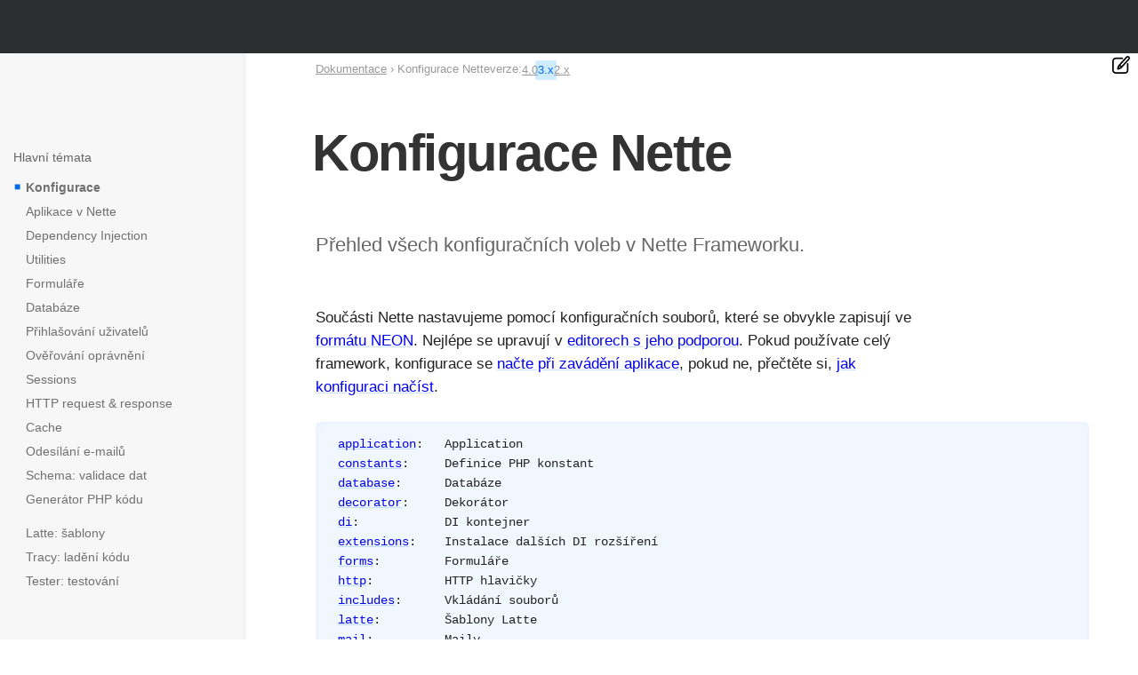

--- FILE ---
content_type: text/html; charset=utf-8
request_url: https://doc.nette.org/cs/configuring/3.x
body_size: 5897
content:
<!DOCTYPE html>
<html lang="cs" class="site--nette site--wide">
<head>
	<meta charset="utf-8">
	<meta name="viewport" content="width=device-width, initial-scale=1, viewport-fit=cover">

	<title>Konfigurace Nette</title>

	<meta name="author" content="David Grudl; https://davidgrudl.com">
	<meta name="description" content="Přehled všech konfiguračních voleb v Nette Frameworku.">
	<meta property="og:title" content="Konfigurace Nette">
	<meta property="og:description" content="Přehled všech konfiguračních voleb v Nette Frameworku."> 
	<meta property="og:image" content="https://files.nette.org/ogimages/nette?text=Konfigurace+Nette">
	<meta property="og:image:width" content="1200">
	<meta property="og:image:height" content="630">
	<meta property="og:url" content="https://doc.nette.org/cs/configuring/3.x">
	<meta name="twitter:card" content="summary_large_image">
	<meta name="twitter:site" content="@nettefw">

	<script src="https://files.nette.org/assets/nette-snKAZNIL.js" type="module" crossorigin></script><link rel="modulepreload" href="https://files.nette.org/assets/refresh-content-DnYbp7vg.js" crossorigin><link rel="stylesheet" href="https://files.nette.org/assets/nette-DuLMoXQ0.css" crossorigin><link rel="stylesheet" href="https://files.nette.org/assets/refresh-content-YKFc9WzE.css" crossorigin>
	<link rel="canonical" href="https://doc.nette.org/cs/configuring/3.x">
	<link rel="icon" href="/favicon.ico">
	<link rel="icon" href="https://files.nette.org/icons/nette/favicon.svg?v=1746451636" sizes="any" type="image/svg+xml">
	<link rel="apple-touch-icon" href="https://files.nette.org/icons/nette/apple-touch-icon.png?v=1746451636">
	<link rel="manifest" href="https://files.nette.org/icons/nette/site.webmanifest?v=1746451636">
	<link rel="alternate" hreflang="en" href="https://doc.nette.org/en/configuring/3.x">
	<link rel="alternate" hreflang="cs" href="https://doc.nette.org/cs/configuring/3.x">
	<link rel="search" type="application/opensearchdescription+xml" href="https://nette.org/opensearch.xml" title="Nette Framework">
	<link rel="search" type="application/opensearchdescription+xml" href="https://forum.nette.org/opensearch.xml" title="Nette Framework forum">
	<meta name="robots" content="noindex">
	<meta name="docsearch:rank" content="30">
	<link rel="next" href="/cs/application/how-it-works/3.x">

	<script src="https://www.googletagmanager.com/gtag/js?id=G-351ZWVTLMC" async></script>
	<script>
		let cyrb53 = function(f,c){ c=void 0===c?0:c;for(var a=3735928559^c,b=1103547991^c,d=0,e;d<f.length;d++)e=f.charCodeAt(d),a=Math.imul(a^e,2654435761),b=Math.imul(b^e,1597334677);a=Math.imul(a^a>>>16,2246822507)^Math.imul(b^b>>>13,3266489909);b=Math.imul(b^b>>>16,2246822507)^Math.imul(a^a>>>13,3266489909);return 4294967296*(2097151&b)+(a>>>0)};
		let validityInterval = Math.round(new Date() / 1000 / 3600 / 24 / 7);
		let clientIdHash = cyrb53(["3.148.183.129", validityInterval, window.location.host, navigator.userAgent, navigator.language, screen.height, screen.width, screen.colorDepth, new Date().getTimezoneOffset()].join(';')).toString(16);

		window.dataLayer = window.dataLayer || [];
		function gtag(){ dataLayer.push(arguments);}
		gtag('js', new Date());
		gtag('config', "G-351ZWVTLMC", { client_storage: 'none', anonymize_ip: true, client_id: clientIdHash })
	</script>

	<script>
		(new ResizeObserver(() => { document.documentElement.style.setProperty('--viewport-width', document.documentElement.clientWidth + 'px'); })).observe(document.documentElement);
	</script>
</head>


<body>
<div class="nettebar-placeholder nettebar--sticky"></div>
<script src="https://nette.org/endpoint?nettebar=3&amp;lang=cs&amp;active=&amp;langs=en,cs,de,es,fr,it,hu,pl,pt,ro,sl,tr,el,bg,ru,uk,ja" async></script>



	<section class="main main--nette main--leftbar ">
		<div class="container">
		<div class="container-margin">
			<div class="main-columns">
	<h1 class="main-header">Konfigurace Nette</h1>

				<div class="content">





	<main class="wiki">
	

<p class="perex">Přehled všech konfiguračních voleb v Nette Frameworku.</p>

<p>Součásti Nette nastavujeme pomocí konfiguračních souborů, které se obvykle zapisují ve <a
href="https://doc.nette.org/cs/neon/format">formátu NEON</a>. Nejlépe se upravují v <a
href="https://doc.nette.org/cs/best-practices/editors-and-tools#toc-ide-editor">editorech s jeho podporou</a>. Pokud používate
celý framework, konfigurace se <a
href="https://doc.nette.org/cs/application/bootstrapping/3.x#toc-konfigurace-di-kontejneru">načte při zavádění aplikace</a>,
pokud ne, přečtěte si, <a href="https://doc.nette.org/cs/bootstrap">jak konfiguraci načíst</a>.</p>

<pre> <a href="https://doc.nette.org/cs/application/configuration/3.x#toc-application"
class="prism-token prism-atrule">application</a>: 	<span class="prism-token prism-comment">Application</span><br> <a
href="https://doc.nette.org/cs/application/configuration/3.x#toc-konstanty" class="prism-token prism-atrule">constants</a>: 	<span
class="prism-token prism-comment">Definice PHP konstant</span><br> <a href="https://doc.nette.org/cs/database/configuration/3.x"
class="prism-token prism-atrule">database</a>: 		<span class="prism-token prism-comment">Databáze</span><br> <a
href="https://doc.nette.org/cs/dependency-injection/configuration#toc-decorator"
class="prism-token prism-atrule">decorator</a>: 	<span class="prism-token prism-comment">Dekorátor</span><br> <a
href="https://doc.nette.org/cs/dependency-injection/configuration#toc-di" class="prism-token prism-atrule">di</a>: 			<span
class="prism-token prism-comment">DI kontejner</span><br> <a
href="https://doc.nette.org/cs/dependency-injection/configuration#toc-rozsireni"
class="prism-token prism-atrule">extensions</a>: 	<span
class="prism-token prism-comment">Instalace dalších DI rozšíření</span><br> <a
href="https://doc.nette.org/cs/forms/configuration/3.x" class="prism-token prism-atrule">forms</a>: 		<span
class="prism-token prism-comment">Formuláře</span><br> <a
href="https://doc.nette.org/cs/http/configuration/3.x#toc-http-hlavicky" class="prism-token prism-atrule">http</a>: 			<span
class="prism-token prism-comment">HTTP hlavičky</span><br> <a
href="https://doc.nette.org/cs/dependency-injection/configuration#toc-vkladani-souboru"
class="prism-token prism-atrule">includes</a>: 		<span class="prism-token prism-comment">Vkládání souborů</span><br> <a
href="https://doc.nette.org/cs/application/configuration/3.x#toc-sablony-latte"
class="prism-token prism-atrule">latte</a>: 		<span class="prism-token prism-comment">Šablony Latte</span><br> <a
href="https://doc.nette.org/cs/mail/3.x#toc-konfigurace" class="prism-token prism-atrule">mail</a>: 			<span
class="prism-token prism-comment">Maily</span><br> <a
href="https://doc.nette.org/cs/dependency-injection/configuration#toc-parametry"
class="prism-token prism-atrule">parameters</a>: 	<span class="prism-token prism-comment">Parametry</span><br> <a
href="https://doc.nette.org/cs/application/configuration/3.x#toc-php" class="prism-token prism-atrule">php</a>: 			<span
class="prism-token prism-comment">PHP konfigurace</span><br> <a
href="https://doc.nette.org/cs/application/configuration/3.x#toc-routovani" class="prism-token prism-atrule">routing</a>: 		<span
class="prism-token prism-comment">Routování</span><br> <a
href="https://doc.nette.org/cs/dependency-injection/configuration#toc-search" class="prism-token prism-atrule">search</a>: 		<span
class="prism-token prism-comment">Automatická registrace služeb</span><br> <a
href="https://doc.nette.org/cs/security/configuration/3.x" class="prism-token prism-atrule">security</a>: 		<span
class="prism-token prism-comment">Přístupová oprávnění</span><br> <a
href="https://doc.nette.org/cs/dependency-injection/services" class="prism-token prism-atrule">services</a>: 		<span
class="prism-token prism-comment">Služby</span><br> <a href="https://doc.nette.org/cs/http/configuration/3.x#toc-session"
class="prism-token prism-atrule">session</a>: 		<span class="prism-token prism-comment">Session</span><br> <a
href="https://tracy.nette.org/cs/configuring#toc-nette-framework" class="prism-token prism-atrule">tracy</a>: 		<span
class="prism-token prism-comment">Tracy debugger</span> </pre>

<p class="note">Chcete-li zapsat řetězec obsahující znak <code>%</code>, musíte jej escapovat zdvojením na <code>%%</code>.
Ve verzi 3.0 bylo nutné zdvojit i <code>@</code> pro odlišení od názvu služby.</p>

	</main>


	<nav class="pagination" aria-label="pagination">
			<span disabled class="pagination-previous">previous</span>
			<a href="/cs/application/how-it-works/3.x" class="pagination-next">Jak fungují aplikace? ►</a>
	</nav>


	<aside class="note" style="margin-top: 4em; width: fit-content; zoom: 80%;">
		<p class="lead">Našli jste na této stránce problém?</p>
		<ul style="padding-left: 20px">
			<li><a href="https://github.com/nette/docs/blob/doc-3.x/nette/cs/configuring.texy" target="_blank" rel="noopener">Ukaž na GitHubu</a> (poté stiskni E pro editaci)</li>
			<li><a href="https://editor.nette.org/?url=https%3A%2F%2Fgithub.com%2Fnette%2Fdocs%2Fblob%2Fdoc-3.x%2Fnette%2Fcs%2Fconfiguring.texy" target="_blank" rel="noopener">Otevři náhled</a></li>
			<li><a href="https://github.com/nette/docs/issues/new?body=URL%3A%20https%3A%2F%2Fdoc.nette.org%2Fcs%2Fconfiguring%2F3.x%0A%0A" target="_blank" rel="noopener">Nahlásit problém s touto stránkou na GitHubu</a></li>
		</ul>
	</aside>


		<script>
		var postAx = "\t\t<div class=\"postAx\">\n\t\t\t<div class=\"postAx-inner\">\n\t\t\t\t<a href=\"https://blog.nette.org/cs/diferencovane-error-presentery-4xx-a-5xx\" class=\"postAx-anchor\">\n\t\t\t\t\t<div class=\"blogtips-image\" style=\"float: right; margin-left: 1em; background-image: url(https\\:\\/\\/files\\.nette\\.org\\/blog\\/main\\/497-m\\.webp\\?v\\=1737643654)\"><\/div>\n\t\t\t\t\t<div class=\"postAx-title\"><span style=\"color:black;font-weight:normal\">Tip z našeho blogu:<\/span> Diferencované error-presentery 4xx a 5xx<\/div>\n\t\t\t\t\t<div class=\"postAx-text\">Do teď, když došlo v aplikaci k chybě, měli jste standardně jedno\nnastavení pro zpracování všech chyb. Nette Application 3.2 umožňuje\nspecifikovat různé presentery pro různé typy…<\/div>\n\t\t\t\t\t<div class=\"postAx-link\">https://blog.nette.org<\/div>\n\t\t\t\t<\/a>\n\t\t\t<\/div>\n\t\t<\/div>\n";
		if (window.showPostAx) {
			showPostAx(postAx);
			postAx = '';
		}
		</script>

	<div class="leftbar-toggle"><svg viewBox="0 0 64 64"><path d="m50 8h-36c-3.309 0-6 2.691-6 6v36c0 3.309 2.691 6 6 6h36c3.309 0 6-2.691 6-6v-36c0-3.309-2.691-6-6-6zm-38 42v-36c0-1.103.897-2 2-2h8v40h-8c-1.103 0-2-.897-2-2zm40 0c0 1.103-.897 2-2 2h-24v-40h24c1.103 0 2 .897 2 2z"></path></svg></div>

	<div class="topbar" >
		<ol class="breadcrumbs" aria-label="breadcrumbs">
			<li><a href="/cs/3.x">Dokumentace</a></li>
			<li>Konfigurace Nette</li>
		</ol>

		<div class="versions">
			verze:
			<a href="/cs/configuring">4.0</a>
			<a href="/cs/configuring/3.x" class="active">3.x</a>
			<a href="/cs/configuring/2.x">2.x</a>
		</div>
	</div>
				</div>

	<aside class="leftbar">
		<div class="leftbar-sticky">
			<nav class="leftbar-menu">
			<h3 id="toc-hlavni-temata">Hlavní témata</h3>

<ul>
	<li><a class="active" href="https://doc.nette.org/cs/configuring/3.x">Konfigurace</a></li>

	<li><a href="https://doc.nette.org/cs/application/how-it-works/3.x">Aplikace v Nette</a></li>

	<li><a href="https://doc.nette.org/cs/dependency-injection">Dependency Injection</a></li>

	<li><a href="https://doc.nette.org/cs/utils/3.x">Utilities</a></li>

	<li><a href="https://doc.nette.org/cs/forms/3.x">Formuláře</a></li>

	<li><a href="https://doc.nette.org/cs/database/guide/3.x">Databáze</a></li>

	<li><a href="https://doc.nette.org/cs/security/authentication/3.x">Přihlašování uživatelů</a></li>

	<li><a href="https://doc.nette.org/cs/security/authorization/3.x">Ověřování oprávnění</a></li>

	<li><a href="https://doc.nette.org/cs/http/sessions/3.x">Sessions</a></li>

	<li><a href="https://doc.nette.org/cs/http/3.x">HTTP request &amp; response</a></li>

	<li><a href="https://doc.nette.org/cs/caching">Cache</a></li>

	<li><a href="https://doc.nette.org/cs/mail/3.x">Odesílání e-mailů</a></li>

	<li><a href="https://doc.nette.org/cs/schema">Schema: validace dat</a></li>

	<li><a href="https://doc.nette.org/cs/php-generator/3.x">Generátor PHP kódu</a></li>
</ul>

<ul>
	<li><a href="https://latte.nette.org/cs/">Latte: šablony</a></li>

	<li><a href="https://tracy.nette.org/cs/">Tracy: ladění kódu</a></li>

	<li><a href="https://tester.nette.org/cs/">Tester: testování</a></li>
</ul>

			</nav>
		</div>
	</aside>
			</div>

<div class="minimenu minimenu--wiki">
	<div>
		<div><img src="https://files.nette.org/images/edit-button.svg?v=1612307862" width="20"></div>
		<ul>
			<li><a href="https://github.com/nette/docs/blob/doc-3.x/nette/cs/configuring.texy" target="_blank" rel="noopener">Ukaž na GitHubu</a></li>

			<li><a href="https://editor.nette.org/?url=https%3A%2F%2Fgithub.com%2Fnette%2Fdocs%2Fblob%2Fdoc-3.x%2Fnette%2Fcs%2Fconfiguring.texy" target="_blank" rel="noopener">Otevři náhled</a></li>

			<li><a href="/cs/contributing/documentation">Jak na to?</a></li>

			<li>changed 27. 5. 2025</li>

			<li><a href="/cs/configuring/3.x?view=links" rel="nofollow">Backlinks</a> | <a href="https://nette.org/special/broken-links" rel="nofollow">Broken links</a></li>

			<li><a href="https://nette.org/special/all-pages">All pages</a></li>
		</ul>
	</div>
</div>
		</div>
		</div>
	</section>

	<footer class="footer">
		<div class="container">
			<div class="flex is-multiline is-always footer-columns">
				<div class="is-narrow">
					<h6>Podívejte se na další projekty</h6>
					<ul>
						<li><a href="https://doc.nette.org/cs/application">Web Framework <span>component-based MVC</span></a></li>
						<li><a href="https://latte.nette.org/">Latte <span>the safest &amp; intuitive templates</span></a></li>
						<li><a href="https://tester.nette.org/">Tester <span>enjoyable unit testing in PHP</span></a></li>
						<li><a href="https://tracy.nette.org/">Tracy <span>debugging tool you will love ♥</span></a></li>
						<li><a href="https://doc.nette.org/cs/dependency-injection">Dependency Injection <span>challenging container</span></a></li>
						<li><a href="https://doc.nette.org/cs/caching">Caching</a></li>
						<li><a href="https://doc.nette.org/cs/database">Database <span>layer for PHP</span></a></li>
						<li><a href="https://doc.nette.org/cs/forms">Forms <span>greatly facilitates web forms</span></a></li>
						<li><a href="https://doc.nette.org/cs/mail">Mail <span>sending emails</span></a></li>
						<li><a href="https://doc.nette.org/cs/neon">Neon <span>readable file format</span></a></li>
						<li><a href="https://doc.nette.org/cs/php-generator">PHP Code Generator</a></li>
						<li><a href="https://doc.nette.org/cs/schema">Schema <span>user data validation</span></a></li>
						<li><a href="https://doc.nette.org/cs/utils">Utils <span>collection of useful utilities</span></a></li>
						<li><a href="https://nette.org/cs/packages">…seznam všech balíčků</a></li>
					</ul>
				</div>

				<div class="is-narrow">
					<h6>Nápověda a podpora</h6>
					<ul>
						<li><a href="https://forum.nette.org/cs/">Forum</a></li>
						<li><a href="https://join.slack.com/t/pehapkari/shared_invite/zt-m3c6y1ya-XvJ4dXppLmAsT_YH5hZSwQ">Slack #nette</a></li>
						<li><a href="https://discord.gg/azXxTbuQVq">Discord Nette</a></li>
						<li><a href="https://nette.org/cs/releases">Release Notes</a></li>
						<li><a href="https://www.skoleniphp.cz/inhouse">Placená podpora</a></li>
						<li><a href="https://www.skoleniphp.cz">Školení</a></li>
						<li><a href="https://www.umeligence.cz">Vše podstatné o umělé inteligenci</a></li>
						<li><a href="https://commits.nette.org">Commits</a></li>
					</ul>

					<h6>Naučte se</h6>
					<ul>
						<li><a href="https://doc.nette.org">Dokumentace</a></li>
						<li><a href="https://blog.nette.org">Blog</a></li>
						<li><a href="https://api.nette.org">API</a></li>
						<li><a href="https://nette.org/cs/history">O Nette</a></li>
						<li><a href="https://www.youtube.com/user/NetteFramework">Videa</a></li>
					</ul>
				</div>

				<div class="is-narrow">
					<h6>Komunita</h6>
					<ul>
						<li><a href="https://nette.org/cs/donate#platinum-partner">Partneři a sponzoři</a></li>
						<li><a href="https://posobota.cz">Posobota</a></li>
						<li><a href="https://github.com/nette">GitHub</a></li>
						<li><a href="https://componette.org">Componette</a></li>
						<li><a href="https://nette.org/contributors">Síň slávy</a></li>
						<li><a href="https://builtwith.nette.org/">Vitrína</a></li>
					</ul>
					<ul>
						<li><a href="https://nette.org/donate">Přispějte</a></li>
					</ul>
				</div>
				<div class="is-narrow footer-newsletter">
					<h6>Vyberte si jazyk</h6>

					<ul>
							<li><a href="https://doc.nette.org/en/configuring/3.x" hreflang="en">English</a></li>
							<li><b><a href="https://doc.nette.org/cs/configuring/3.x" hreflang="cs">Česky</a></b></li>
							<li><a href="https://doc.nette.org/de/configuring" hreflang="de">Deutsch</a></li>
							<li><a href="https://doc.nette.org/es/configuring" hreflang="es">Español</a></li>
							<li><a href="https://doc.nette.org/fr/configuring" hreflang="fr">Français</a></li>
							<li><a href="https://doc.nette.org/it/configuring" hreflang="it">Italiano</a></li>
							<li><a href="https://doc.nette.org/hu/configuring" hreflang="hu">Magyar</a></li>
							<li><a href="https://doc.nette.org/pl/configuring" hreflang="pl">Polska</a></li>
							<li><a href="https://doc.nette.org/pt/configuring" hreflang="pt">Português</a></li>
							<li><a href="https://doc.nette.org/ro/configuring" hreflang="ro">Română</a></li>
							<li><a href="https://doc.nette.org/sl/configuring" hreflang="sl">Slovenski</a></li>
							<li><a href="https://doc.nette.org/tr/configuring" hreflang="tr">Türkçe</a></li>
							<li><a href="https://doc.nette.org/el/configuring" hreflang="el">Ελληνικά</a></li>
							<li><a href="https://doc.nette.org/bg/configuring" hreflang="bg">Български</a></li>
							<li><a href="https://doc.nette.org/ru/configuring" hreflang="ru">Русский</a></li>
							<li><a href="https://doc.nette.org/uk/configuring" hreflang="uk">Українська</a></li>
							<li><a href="https://doc.nette.org/ja/configuring" hreflang="ja">日本語</a></li>
					</ul>

					<h6>Sledujte nás</h6>

					<div class="social-big-icons">
						<a href="https://blog.nette.org" title="Nette Blog"><img src="https://files.nette.org/images/icon-blog.png?v=1612307863" alt="Nette Blog"></a>
						<a href="https://www.youtube.com/user/NetteFramework" title="YouTube"><img src="https://files.nette.org/images/icon-youtube.png?v=1612307863" alt="YouTube"></a>
						<a href="https://twitter.com/nettefw" title="Twitter"><img src="https://files.nette.org/images/icon-twitter.png?v=1612307863" alt="Twitter"></a>
						<a href="https://www.facebook.com/nettefw" title="Facebook"><img src="https://files.nette.org/images/icon-facebook.png?v=1612307863" alt="Facebook"></a>
					</div>
				</div>
			</div>

			<hr>

			<p>Hostováno na e-infrastruktuře <a href="https://www.cesnet.cz/sluzby/">CESNET</a>. Děkujeme za podporu sdružení CESNET, z.s.p.o.</p>

			<p>&copy; 2008, 2026 <a href="https://davidgrudl.com">David Grudl</a>. All rights reserved. &nbsp;
				<a href="https://nette.org/terms-of-use">Terms of use</a>
				<a style="float:right" href="#top">▲ up</a></p>
		</div>
	</footer>
</body>
</html>
